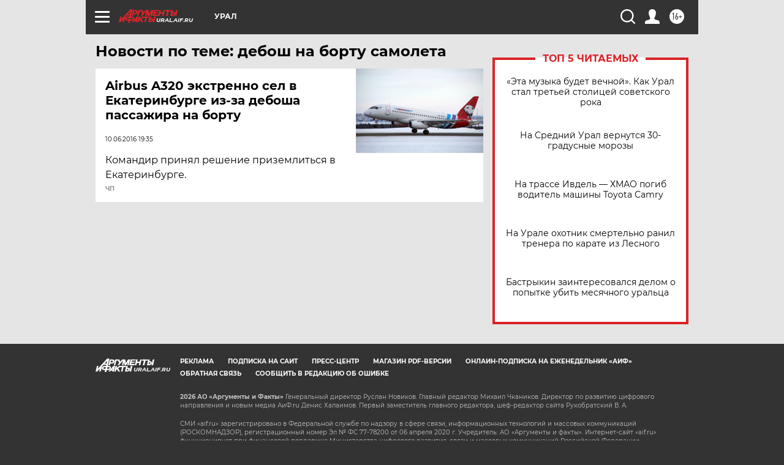

--- FILE ---
content_type: text/html
request_url: https://tns-counter.ru/nc01a**R%3Eundefined*aif_ru/ru/UTF-8/tmsec=aif_ru/437126152***
body_size: -72
content:
A9416D30696CD620X1768740384:A9416D30696CD620X1768740384